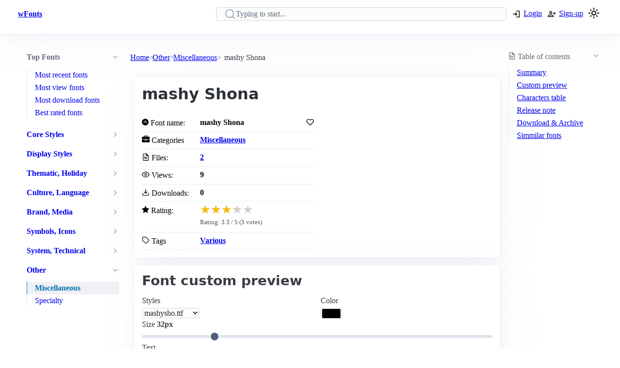

--- FILE ---
content_type: text/html; charset=utf-8
request_url: https://www.wfonts.com/font/mashy-shona
body_size: 10849
content:
<!DOCTYPE html>

<html lang="en" data-theme="light">
<head>
    <title>mashy Shona Font</title>
    <meta charSet="utf-8" />
    <meta name="viewport" content="width=device-width,initial-scale=1" />
    <link rel="dns-prefetch" href="https://fonts.googleapis.com">
    <link rel="dns-prefetch" href="https://pagead2.googlesyndication.com">
    <link rel="dns-prefetch" href="https://www.google-analytics.com">
    <link rel="dns-prefetch" href="https://adservice.google.com">
    <link rel="dns-prefetch" href="https://googleads.g.doubleclick.net">
    <link rel="dns-prefetch" href="https://www.googletagservices.com">
    <link rel="dns-prefetch" href="https://www.doubleclickbygoogle.com">
    <link rel="dns-prefetch" href="https://static.wfonts.com">
    <link rel="dns-prefetch" href="https://media.wfonts.com">
    <link rel="preconnect" href="https://fonts.gstatic.com" crossorigin>
    <link rel="preconnect" href="https://static.wfonts.com" crossorigin>
    <link rel="preconnect" href="https://media.wfonts.com" crossorigin>

    
    

<meta name="description" content="Download mashy Shona Copyright-en-US FREEWARE! Brought to you by www. mashy. com. FontFamily-en-US mashy Shona. NameTableVersion-en-US 1. 0" />
<meta name="keywords" content="mashy Shona, Miscellaneous, Various" />


<meta property="og:locale" content="en_US" />
<meta property="og:site_name" content="www.wfonts.com" />
<meta property="og:title" content="mashy Shona" />
<meta property="og:description" content="Download mashy Shona Copyright-en-US FREEWARE! Brought to you by www. mashy. com. FontFamily-en-US mashy Shona. NameTableVersion-en-US 1. 0" />
<meta property="og:url" content="https://www.wfonts.com/font/mashy-shona" />
<meta property="og:image" content="https://media.wfonts.com/sample-character/data/2015/03/14/mashy-shona/mashysho.ttf" />


<meta name="twitter:card" content="summary" />
<meta name="twitter:site" content="www.wfonts.com">
<meta name="twitter:title" content="mashy Shona">
<meta name="twitter:description" content="Download mashy Shona Copyright-en-US FREEWARE! Brought to you by www. mashy. com. FontFamily-en-US mashy Shona. NameTableVersion-en-US 1. 0">
<meta name="twitter:url" content="https://www.wfonts.com/font/mashy-shona">

<link rel="canonical" href="https://www.wfonts.com/font/mashy-shona" />


    <meta itemprop="dateCreated" content="3/14/2015 6:14:59 AM" />
    <meta itemprop="dateModified" content="3/14/2015 6:14:59 AM" />
    


        <link href="https://static.wfonts.com/Assets/css/1.1.2.3.css" rel="stylesheet" />
            <script type="text/plain"
                    data-cookie-category="marketing"
                    data-src="https://pagead2.googlesyndication.com/pagead/js/adsbygoogle.js?client=ca-pub-7253668261457811"
                    async
                    crossorigin="anonymous"></script>
        <!-- GA4 base script -->
        <script async src="https://www.googletagmanager.com/gtag/js?id=G-TS0JV8MQVD"></script>
        <script>
            window.dataLayer = window.dataLayer || [];
            function gtag() { dataLayer.push(arguments); }

            gtag('consent', 'default', {
                ad_storage: 'denied',
                ad_user_data: 'denied',
                ad_personalization: 'denied',
                analytics_storage: 'denied'
            });

            gtag('js', new Date());

            gtag('config', 'G-TS0JV8MQVD', {
                send_page_view: false
            });
        </script>
        <!-- GA4 base script -->
        <script defer src="https://static.wfonts.com/Assets/js/1.1.2.3.js"></script>


    
    <script type="application/ld+json">
    {"@context":"https://schema.org","@type":"BreadcrumbList","itemListElement":[{"@type":"ListItem","position":1,"name":"Home","item":"https://www.wfonts.com/"},{"@type":"ListItem","position":2,"name":"Other","item":"https://www.wfonts.com/category/other"},{"@type":"ListItem","position":3,"name":"Miscellaneous","item":"https://www.wfonts.com/category/other/miscellaneous"},{"@type":"ListItem","position":4,"name":"mashy Shona","item":"https://www.wfonts.com/font/mashy-shona"}]}
    </script>
        <script type="application/ld+json">
            {"@context":"http://schema.org/","@type":"SoftwareApplication","name":"mashy Shona","operatingSystem":"WINDOWS","applicationCategory":"https://schema.org/FontApplication","aggregateRating":{"@type":"AggregateRating","ratingValue":"3.3","reviewCount":"3","bestRating":"4","worstRating":"3"}}
        </script>


    <script type='application/ld+json'>
        {"@context":"https:\/\/schema.org","@type":"WebSite","@id":"#website","url":"https:\/\/www.wfonts.com\/","name":"Download free font","potentialAction":{"@type":"SearchAction","target":"https:\/\/www.wfonts.com\/search?q={search_term_string}","query-input":"required name=search_term_string"}}
    </script>

</head>
<body>


    <header>
        <div class="container">
            <nav>
                <ul>
                    <li class="show-xs">
                        <a aria-label="Discover all fonts categories" class="secondary" href="javascript:;" data-toggle="font-category">
                            <svg xmlns="http://www.w3.org/2000/svg" width="24" height="24" viewBox="0 0 24 24" stroke-width="2" stroke="currentColor" fill="none" stroke-linecap="round" stroke-linejoin="round" class="icon-menu"><path d="M4 6l16 0"></path><path d="M4 12l16 0"></path><path d="M4 18l16 0"></path></svg>
                        </a>
                    </li>
                    <li class="hide-xs"><a class="secondary" href="/" title=""><strong>wFonts</strong></a></li>
                </ul>
                <ul>
                    <li>
                        <form method="get" action="/search" id="formSearch">

                            <input required aria-label="Search" placeholder="Typing to start..." type="search" name="q" id="searchBox" value="" />
                            <div id="autocompleteResult"></div>
                        </form>
                    </li>

                        <li>
                            <a aria-label="Logon your account" class="secondary" role="button" href="/Account/Login?ReturnUrl=https://www.wfonts.com/font/mashy-shona">
                                <svg xmlns="http://www.w3.org/2000/svg" height="20px" viewBox="0 -960 960 960" width="20px"><path d="M480-144v-72h264v-528H480v-72h264q29.7 0 50.85 21.15Q816-773.7 816-744v528q0 29.7-21.15 50.85Q773.7-144 744-144H480Zm-72-168-51-51 81-81H144v-72h294l-81-81 51-51 168 168-168 168Z" /></svg>
                                <span class="hide-xs">Login</span>
                            </a>
                        </li>
                        <li>
                            <a aria-label="Create a new account" class="secondary" role="button" href="/Account/Register">
                                <svg xmlns="http://www.w3.org/2000/svg" height="20px" viewBox="0 -960 960 960" width="20px"><path d="M708-432v-84h-84v-72h84v-84h72v84h84v72h-84v84h-72Zm-324-48q-60 0-102-42t-42-102q0-60 42-102t102-42q60 0 102 42t42 102q0 60-42 102t-102 42ZM96-192v-92q0-25.78 12.5-47.39T143-366q55-32 116-49t125-17q64 0 125 17t116 49q22 13 34.5 34.61T672-284v92H96Zm72-72h432v-20q0-6.47-3.03-11.76-3.02-5.3-7.97-8.24-47-27-99-41.5T384-360q-54 0-106 14.5T179-304q-4.95 2.94-7.98 8.24Q168-290.47 168-284v20Zm216.21-288Q414-552 435-573.21t21-51Q456-654 434.79-675t-51-21Q354-696 333-674.79t-21 51Q312-594 333.21-573t51 21Zm-.21-73Zm0 361Z" /></svg>
                                <span class="hide-xs">Sign-up</span>
                            </a>
                        </li>
                    <li>
                        <a title="Theme switcher" href="javascript:;" id="themeToggle" class="secondary">
                            <span id="themeIcon">🌙</span>
                        </a>
                    </li>
                </ul>
            </nav>
        </div>
    </header>


    




<main class="layout-details container">
    



<aside id="font-category" class="mslide left">
    <nav>
        <ul class="show-xs">
            <li><a class="secondary" href="/"><strong>Home</strong></a></li>
            <li class="close-m-menu" data-toggle="font-category">
                <a class="secondary">
                    <svg xmlns="http://www.w3.org/2000/svg" width="24" height="24" viewBox="0 0 24 24" fill="none" stroke="currentColor" stroke-width="2" stroke-linecap="round" stroke-linejoin="round"><path stroke="none" d="M0 0h24v24H0z" fill="none" /><path d="M18 6l-12 12" /><path d="M6 6l12 12" /></svg>
                </a>
            </li>
        </ul>


            <details open>
                <summary>
                    <strong>Top Fonts</strong>
                </summary>
                <ul>
                            <li><a class="secondary" href="/top/recent">Most recent fonts</a></li>
                            <li><a class="secondary" href="/top/view">Most view fonts</a></li>
                            <li><a class="secondary" href="/top/download">Most download fonts</a></li>
                            <li><a class="secondary" href="/top/rated">Best rated fonts</a></li>
                </ul>
            </details>


                <details >
                    <summary>
                        <a class="secondary" href="/category/core-styles"><strong>Core Styles</strong></a>
                    </summary>
                    <ul>
                                <li>
                                    <a class="secondary" href="/category/core-styles/blackletter-gothic">Blackletter, Gothic</a>
                                </li>
                                <li>
                                    <a class="secondary" href="/category/core-styles/modern-minimal">Modern, Minimal</a>
                                </li>
                                <li>
                                    <a class="secondary" href="/category/core-styles/monospace-typewriter">Monospace, Typewriter</a>
                                </li>
                                <li>
                                    <a class="secondary" href="/category/core-styles/sans-serif">Sans Serif</a>
                                </li>
                                <li>
                                    <a class="secondary" href="/category/core-styles/script-handwritten">Script, Handwritten</a>
                                </li>
                                <li>
                                    <a class="secondary" href="/category/core-styles/style-variants">Style Variants</a>
                                </li>
                    </ul>
                </details>
                <details >
                    <summary>
                        <a class="secondary" href="/category/display-styles"><strong>Display Styles</strong></a>
                    </summary>
                    <ul>
                                <li>
                                    <a class="secondary" href="/category/display-styles/decorative">Decorative</a>
                                </li>
                                <li>
                                    <a class="secondary" href="/category/display-styles/display-general">Display General</a>
                                </li>
                                <li>
                                    <a class="secondary" href="/category/display-styles/elegant-wedding">Elegant, Wedding</a>
                                </li>
                                <li>
                                    <a class="secondary" href="/category/display-styles/fantasy-esoteric">Fantasy, Esoteric</a>
                                </li>
                                <li>
                                    <a class="secondary" href="/category/display-styles/gaming">Gaming</a>
                                </li>
                                <li>
                                    <a class="secondary" href="/category/display-styles/geometric-grid">Geometric, Grid</a>
                                </li>
                                <li>
                                    <a class="secondary" href="/category/display-styles/horror-grunge">Horror, Grunge</a>
                                </li>
                                <li>
                                    <a class="secondary" href="/category/display-styles/kids-cartoon">Kids, Cartoon</a>
                                </li>
                                <li>
                                    <a class="secondary" href="/category/display-styles/music-dance">Music, Dance</a>
                                </li>
                                <li>
                                    <a class="secondary" href="/category/display-styles/nature-organic">Nature, Organic</a>
                                </li>
                                <li>
                                    <a class="secondary" href="/category/display-styles/pixel-bitmap">Pixel, Bitmap</a>
                                </li>
                                <li>
                                    <a class="secondary" href="/category/display-styles/retro-vintage">Retro, Vintage</a>
                                </li>
                                <li>
                                    <a class="secondary" href="/category/display-styles/sport">Sport</a>
                                </li>
                                <li>
                                    <a class="secondary" href="/category/display-styles/stencil-military">Stencil, Military</a>
                                </li>
                                <li>
                                    <a class="secondary" href="/category/display-styles/techno-sci-fi">Techno, Sci-Fi</a>
                                </li>
                                <li>
                                    <a class="secondary" href="/category/display-styles/urban-tattoo">Urban, Tattoo</a>
                                </li>
                                <li>
                                    <a class="secondary" href="/category/display-styles/western">Western</a>
                                </li>
                    </ul>
                </details>
                <details >
                    <summary>
                        <a class="secondary" href="/category/thematic-holiday"><strong>Thematic, Holiday</strong></a>
                    </summary>
                    <ul>
                                <li>
                                    <a class="secondary" href="/category/thematic-holiday/art-creative">Art, Creative</a>
                                </li>
                                <li>
                                    <a class="secondary" href="/category/thematic-holiday/holiday-seasons">Holiday, Seasons</a>
                                </li>
                                <li>
                                    <a class="secondary" href="/category/thematic-holiday/mood-lifestyle">Mood, Lifestyle</a>
                                </li>
                    </ul>
                </details>
                <details >
                    <summary>
                        <a class="secondary" href="/category/culture-language"><strong>Culture, Language</strong></a>
                    </summary>
                    <ul>
                                <li>
                                    <a class="secondary" href="/category/culture-language/ancient-mythic">Ancient, Mythic</a>
                                </li>
                                <li>
                                    <a class="secondary" href="/category/culture-language/classical">Classical</a>
                                </li>
                                <li>
                                    <a class="secondary" href="/category/culture-language/east-asian">East Asian</a>
                                </li>
                                <li>
                                    <a class="secondary" href="/category/culture-language/european">European</a>
                                </li>
                                <li>
                                    <a class="secondary" href="/category/culture-language/generic-foreign">Generic Foreign</a>
                                </li>
                                <li>
                                    <a class="secondary" href="/category/culture-language/latin-american">Latin American</a>
                                </li>
                                <li>
                                    <a class="secondary" href="/category/culture-language/middle-eastern-asian">Middle Eastern, Asian</a>
                                </li>
                                <li>
                                    <a class="secondary" href="/category/culture-language/national-styles">National Styles</a>
                                </li>
                                <li>
                                    <a class="secondary" href="/category/culture-language/vietnamese">Vietnamese</a>
                                </li>
                    </ul>
                </details>
                <details >
                    <summary>
                        <a class="secondary" href="/category/brand-media"><strong>Brand, Media</strong></a>
                    </summary>
                    <ul>
                                <li>
                                    <a class="secondary" href="/category/brand-media/brand-logo-style">Brand, Logo Style</a>
                                </li>
                                <li>
                                    <a class="secondary" href="/category/brand-media/film-television">Film, Television</a>
                                </li>
                                <li>
                                    <a class="secondary" href="/category/brand-media/franchise-character">Franchise / Character</a>
                                </li>
                    </ul>
                </details>
                <details >
                    <summary>
                        <a class="secondary" href="/category/symbols-icons"><strong>Symbols, Icons</strong></a>
                    </summary>
                    <ul>
                                <li>
                                    <a class="secondary" href="/category/symbols-icons/dingbats-ornaments">Dingbats, Ornaments</a>
                                </li>
                                <li>
                                    <a class="secondary" href="/category/symbols-icons/people-faces">People, Faces</a>
                                </li>
                                <li>
                                    <a class="secondary" href="/category/symbols-icons/shapes-icons">Shapes, Icons</a>
                                </li>
                    </ul>
                </details>
                <details >
                    <summary>
                        <a class="secondary" href="/category/system-technical"><strong>System, Technical</strong></a>
                    </summary>
                    <ul>
                                <li>
                                    <a class="secondary" href="/category/system-technical/encoding">Encoding</a>
                                </li>
                                <li>
                                    <a class="secondary" href="/category/system-technical/os-fonts">OS Fonts</a>
                                </li>
                    </ul>
                </details>
                <details open>
                    <summary>
                        <a class="secondary" href="/category/other"><strong>Other</strong></a>
                    </summary>
                    <ul>
                                <li class="active">
                                    <a class="secondary" href="/category/other/miscellaneous" aria-current="page">Miscellaneous</a>
                                </li>
                                <li>
                                    <a class="secondary" href="/category/other/specialty">Specialty</a>
                                </li>
                    </ul>
                </details>


    </nav>
</aside>

    <nav aria-label="breadcrumb">
    <ol>
            <li>
                    <a href="/">Home</a>
            </li>
            <li>
                    <a href="/category/other">Other</a>
            </li>
            <li>
                    <a href="/category/other/miscellaneous">Miscellaneous</a>
            </li>
            <li>
                    <span aria-current="page">mashy Shona</span>
            </li>
    </ol>
</nav>

    <aside class="table-of-content">
        <nav id="toc">
            <details>
                <summary><i class="icon-file-text"></i> <span>Table of contents</span></summary>
                <ol>
                    <li><a class="secondary" href="#summary">Summary</a></li>
                    <li><a class="secondary" href="#font-preview-section">Custom preview</a></li>
                    <li><a class="secondary" href="#characters-table">Characters table</a></li>
                    <li><a class="secondary" href="#release-note">Release note</a></li>
                    <li><a class="secondary" href="#archive">Download & Archive</a></li>
                    <li><a class="secondary" href="#simmilar">Simmilar fonts</a></li>
                </ol>
            </details>

            <div class="adr">
                <ins class="adsbygoogle"
     style="display:block"
     data-ad-client="ca-pub-7253668261457811"
     data-ad-slot="4908186718"
     data-ad-format="auto"
     data-full-width-responsive="true"></ins>

            </div>
        </nav>
    </aside>


    <div class="font-details">
        <article id="summary">
            <div class="heading">
                <h1>mashy Shona</h1>
            </div>

            <div class="summary-container">
                <div class="font-summary">

                    <div>
                        <i class="icon-adn"></i> Font name:
                    </div>
                    <div class="grid-stats">
                        <strong>mashy Shona</strong>
                            <a aria-label="Add from your favorites" role="button" class="outline" data-user="0" data-id="0" data-action="favorite">
                                <i class="icon-heart"></i>
                            </a>
                    </div>

                    <div><i class="icon-briefcase"></i> Categories</div>
                    <div><a href="/category/other/miscellaneous" title="Find all font by Miscellaneous category"><strong>Miscellaneous</strong></a></div>


                                                            <div>
                        <i class="icon-file-text"></i> Files:
                    </div>
                    <div>
                        <strong><a href="#archive">2</a></strong>
                    </div>

                    <div>
                        <i class="icon-eye"></i> Views:
                    </div>
                    <div class="grid-stats">
                        <strong>9</strong>

                    </div>

                    <div>
                        <i class="icon-download"></i> Downloads:
                    </div>
                    <div class="grid-stats">
                        <strong>0</strong>

                    </div>
                    <div>
                        <i class="icon-star"></i> Rating:
                    </div>

                    <div data-rating
                         data-item-id="85378"
                         data-avg="3.3"
                         data-votes="3">
                    </div>


                    <div>
                        <i class="icon-tag"></i> Tags
                    </div>
                    <div>
                        <div>
                            <a href="/tag/various" title="Find all font by Various tag"><strong>Various</strong></a>
                        </div>
                    </div>
                </div>

                <div class="gg-ad">
                    <ins class="adsbygoogle"
     style="display:block"
     data-ad-client="ca-pub-7253668261457811"
     data-ad-slot="4908186718"
     data-ad-format="auto"
     data-full-width-responsive="true"></ins>

                </div>
            </div>
        </article>


        <article id="font-preview-section">
            <h2>Font custom preview</h2>

            <form id="font-preview-form">
                <div class="grid">
                    <div>
                        <label>Styles</label>
                        <select name="style" aria-label="Select font style format" required>

                                <option value="/data/2015/03/14/mashy-shona/mashysho.ttf" selected>mashysho.ttf</option>
                                <option value="/data/2015/03/14/mashy-shona/mashysho.woff" >mashysho.woff</option>
                        </select>
                    </div>

                    <div>
                        <label>Color</label>
                        <input type="color" name="color" aria-label="Color picker">
                    </div>
                </div>

                <div>
                    <label>
                        <span>
                            Size
                            <strong id="font-size-value">32px</strong>
                        </span>
                    </label>
                    <input type="range" name="size" min="10" max="120" value="32" aria-label="Customize size preview">
                </div>

                <div>
                    <label>
                        Text
                    </label>
                    <div id="preview-text-input"
                         contenteditable="true"
                         data-role="preview-text"
                         data-placeholder="Write something to preview..."></div>
                </div>
            </form>

            <div id="preview-render" aria-live="polite"></div>

            <div class="pre-css">
                <pre id="css-snippet-box"></pre>
                <button type="button" id="copy-css-btn" aria-label="Copy custom font style using your website">
                    <i class="icon-content_copy"></i>
                </button>
            </div>

        </article>

        <article id="characters-table">


                <div class="grid">
                    <h2>Characters table sample</h2>
                    <select id="get-language" name="get-language" aria-label="Supported languages and preview..." onchange="changeCmap(85378, this.value);" required>
                        <option value="" disabled selected>Select supports languages preview...</option>
                            <optgroup label="Latin">
                                    <option value="basic-latin">Basic Latin (95)</option>
                                    <option value="latin-1">Latin-1 Supplement (5)</option>
                            </optgroup>
                    </select>
                </div>
            <div id="table-chars">
                    <div class="table-chars-r">
                            <div>
                                <span class="label">A</span>
                                <span class="preview">A</span>
                            </div>
                            <div>
                                <span class="label">B</span>
                                <span class="preview">B</span>
                            </div>
                            <div>
                                <span class="label">C</span>
                                <span class="preview">C</span>
                            </div>
                            <div>
                                <span class="label">D</span>
                                <span class="preview">D</span>
                            </div>
                            <div>
                                <span class="label">E</span>
                                <span class="preview">E</span>
                            </div>
                            <div>
                                <span class="label">F</span>
                                <span class="preview">F</span>
                            </div>
                            <div>
                                <span class="label">G</span>
                                <span class="preview">G</span>
                            </div>
                            <div>
                                <span class="label">H</span>
                                <span class="preview">H</span>
                            </div>
                            <div>
                                <span class="label">I</span>
                                <span class="preview">I</span>
                            </div>
                            <div>
                                <span class="label">J</span>
                                <span class="preview">J</span>
                            </div>
                            <div>
                                <span class="label">K</span>
                                <span class="preview">K</span>
                            </div>
                            <div>
                                <span class="label">L</span>
                                <span class="preview">L</span>
                            </div>
                            <div>
                                <span class="label">M</span>
                                <span class="preview">M</span>
                            </div>
                            <div>
                                <span class="label">N</span>
                                <span class="preview">N</span>
                            </div>
                            <div>
                                <span class="label">O</span>
                                <span class="preview">O</span>
                            </div>
                            <div>
                                <span class="label">P</span>
                                <span class="preview">P</span>
                            </div>
                            <div>
                                <span class="label">Q</span>
                                <span class="preview">Q</span>
                            </div>
                            <div>
                                <span class="label">R</span>
                                <span class="preview">R</span>
                            </div>
                            <div>
                                <span class="label">S</span>
                                <span class="preview">S</span>
                            </div>
                            <div>
                                <span class="label">T</span>
                                <span class="preview">T</span>
                            </div>
                            <div>
                                <span class="label">U</span>
                                <span class="preview">U</span>
                            </div>
                            <div>
                                <span class="label">V</span>
                                <span class="preview">V</span>
                            </div>
                            <div>
                                <span class="label">W</span>
                                <span class="preview">W</span>
                            </div>
                            <div>
                                <span class="label">X</span>
                                <span class="preview">X</span>
                            </div>
                            <div>
                                <span class="label">Y</span>
                                <span class="preview">Y</span>
                            </div>
                            <div>
                                <span class="label">Z</span>
                                <span class="preview">Z</span>
                            </div>
                    </div>
                    <div class="table-chars-r">
                            <div>
                                <span class="label">a</span>
                                <span class="preview">a</span>
                            </div>
                            <div>
                                <span class="label">b</span>
                                <span class="preview">b</span>
                            </div>
                            <div>
                                <span class="label">c</span>
                                <span class="preview">c</span>
                            </div>
                            <div>
                                <span class="label">d</span>
                                <span class="preview">d</span>
                            </div>
                            <div>
                                <span class="label">e</span>
                                <span class="preview">e</span>
                            </div>
                            <div>
                                <span class="label">f</span>
                                <span class="preview">f</span>
                            </div>
                            <div>
                                <span class="label">g</span>
                                <span class="preview">g</span>
                            </div>
                            <div>
                                <span class="label">h</span>
                                <span class="preview">h</span>
                            </div>
                            <div>
                                <span class="label">i</span>
                                <span class="preview">i</span>
                            </div>
                            <div>
                                <span class="label">j</span>
                                <span class="preview">j</span>
                            </div>
                            <div>
                                <span class="label">k</span>
                                <span class="preview">k</span>
                            </div>
                            <div>
                                <span class="label">l</span>
                                <span class="preview">l</span>
                            </div>
                            <div>
                                <span class="label">m</span>
                                <span class="preview">m</span>
                            </div>
                            <div>
                                <span class="label">n</span>
                                <span class="preview">n</span>
                            </div>
                            <div>
                                <span class="label">o</span>
                                <span class="preview">o</span>
                            </div>
                            <div>
                                <span class="label">p</span>
                                <span class="preview">p</span>
                            </div>
                            <div>
                                <span class="label">q</span>
                                <span class="preview">q</span>
                            </div>
                            <div>
                                <span class="label">r</span>
                                <span class="preview">r</span>
                            </div>
                            <div>
                                <span class="label">s</span>
                                <span class="preview">s</span>
                            </div>
                            <div>
                                <span class="label">t</span>
                                <span class="preview">t</span>
                            </div>
                            <div>
                                <span class="label">u</span>
                                <span class="preview">u</span>
                            </div>
                            <div>
                                <span class="label">v</span>
                                <span class="preview">v</span>
                            </div>
                            <div>
                                <span class="label">w</span>
                                <span class="preview">w</span>
                            </div>
                            <div>
                                <span class="label">x</span>
                                <span class="preview">x</span>
                            </div>
                            <div>
                                <span class="label">y</span>
                                <span class="preview">y</span>
                            </div>
                            <div>
                                <span class="label">z</span>
                                <span class="preview">z</span>
                            </div>
                    </div>
                    <div class="table-chars-r">
                            <div>
                                <span class="label">0</span>
                                <span class="preview">0</span>
                            </div>
                            <div>
                                <span class="label">1</span>
                                <span class="preview">1</span>
                            </div>
                            <div>
                                <span class="label">2</span>
                                <span class="preview">2</span>
                            </div>
                            <div>
                                <span class="label">3</span>
                                <span class="preview">3</span>
                            </div>
                            <div>
                                <span class="label">4</span>
                                <span class="preview">4</span>
                            </div>
                            <div>
                                <span class="label">5</span>
                                <span class="preview">5</span>
                            </div>
                            <div>
                                <span class="label">6</span>
                                <span class="preview">6</span>
                            </div>
                            <div>
                                <span class="label">7</span>
                                <span class="preview">7</span>
                            </div>
                            <div>
                                <span class="label">8</span>
                                <span class="preview">8</span>
                            </div>
                            <div>
                                <span class="label">9</span>
                                <span class="preview">9</span>
                            </div>
                    </div>
                    <div class="table-chars-r">
                            <div>
                                <span class="label">)</span>
                                <span class="preview">)</span>
                            </div>
                            <div>
                                <span class="label">!</span>
                                <span class="preview">!</span>
                            </div>
                            <div>
                                <span class="label">2</span>
                                <span class="preview">2</span>
                            </div>
                            <div>
                                <span class="label">#</span>
                                <span class="preview">#</span>
                            </div>
                            <div>
                                <span class="label">$</span>
                                <span class="preview">$</span>
                            </div>
                            <div>
                                <span class="label">%</span>
                                <span class="preview">%</span>
                            </div>
                            <div>
                                <span class="label">^</span>
                                <span class="preview">^</span>
                            </div>
                            <div>
                                <span class="label">&amp;</span>
                                <span class="preview">&amp;</span>
                            </div>
                            <div>
                                <span class="label">*</span>
                                <span class="preview">*</span>
                            </div>
                            <div>
                                <span class="label">(</span>
                                <span class="preview">(</span>
                            </div>
                            <div>
                                <span class="label">.</span>
                                <span class="preview">.</span>
                            </div>
                            <div>
                                <span class="label">/</span>
                                <span class="preview">/</span>
                            </div>
                            <div>
                                <span class="label">;</span>
                                <span class="preview">;</span>
                            </div>
                            <div>
                                <span class="label">&#39;</span>
                                <span class="preview">&#39;</span>
                            </div>
                            <div>
                                <span class="label">[</span>
                                <span class="preview">[</span>
                            </div>
                            <div>
                                <span class="label">&lt;</span>
                                <span class="preview">&lt;</span>
                            </div>
                            <div>
                                <span class="label">?</span>
                                <span class="preview">?</span>
                            </div>
                            <div>
                                <span class="label">&quot;</span>
                                <span class="preview">&quot;</span>
                            </div>
                            <div>
                                <span class="label">}</span>
                                <span class="preview">}</span>
                            </div>
                    </div>
            </div>
        </article>



        <article id="release-note">
            <h2>Release note</h2>
                    <p>Copyright-en-US FREEWARE! Brought to you by www.mashy.com</p>
                    <p>FontFamily-en-US mashy Shona</p>
                    <p>NameTableVersion-en-US 1.0</p>
        </article>


        <article id="archive">
            <div class="grid">
                <h2>Font archive files</h2>
                    <a aria-label="Download all mashy Shona font, mashy-shona.zip" role="button" href="https://static.wfonts.com/download/data/2015/03/14/mashy-shona/mashy-shona.zip" track-method="download" track-id="85378">
                        <i class="icon-download"></i> <span>Download mashy-shona.zip</span> (31.3KB)
                    </a>
            </div>
            <div class="font-archive">
                <strong>#</strong>
                <strong>File name</strong>
                <strong>Size</strong>
                <strong></strong>

                    <strong class="idx">1</strong>
                    <strong class="filename">
                        mashysho.ttf
                    </strong>
                    <span>
                        22.1KB
                    </span>
                    <span>
                            <a role="button" href="https://static.wfonts.com/download/data/2015/03/14/mashy-shona/mashysho.ttf" aria-label="Download mashysho.ttf" track-method="download" track-id="85378"><i class="icon-download"></i></a>
                    </span>
                    <strong class="idx">2</strong>
                    <strong class="filename">
                        mashysho.woff
                    </strong>
                    <span>
                        15.4KB
                    </span>
                    <span>
                            <a role="button" href="https://static.wfonts.com/download/data/2015/03/14/mashy-shona/mashysho.woff" aria-label="Download mashysho.woff" track-method="download" track-id="85378"><i class="icon-download"></i></a>
                    </span>
            </div>
        </article>

        <article class="similar" id="simmilar">
            <h2>Simmilar fonts</h2>

<div class="font-item">
    <p><a title="Download free font Gang Wolfik Craze" href="/font/gang-wolfik-craze">Gang Wolfik Craze</a></p>

        <div class="font-image">
                <a href="/font/gang-wolfik-craze" aria-label="Download Gang Wolfik Craze font">
                    <img src="https://media.wfonts.com/viewfont/m/data/2015/05/11/gang-wolfik-craze/Gang_Wolfik_Craze.otf" width="800" height="120" alt="Gang Wolfik Craze"
                         srcset="https://media.wfonts.com/viewfont/s/data/2015/05/11/gang-wolfik-craze/Gang_Wolfik_Craze.otf 400w,https://media.wfonts.com/viewfont/m/data/2015/05/11/gang-wolfik-craze/Gang_Wolfik_Craze.otf 800w"
                         sizes="(max-width: 768px) 400px, 800px"
                         loading="lazy">
                </a>

        </div>

    <div class="font-meta">

        <span class="font-stats">
            <span class="stas-view">
                <i class="icon-eye"></i> 10
            </span>

            <span class="stas-download">
                <i class="icon-download"></i> 4
            </span>
            <span class="stas-rate">
                <i class="icon-star-o"></i> 3
            </span>
        </span>
        <span class="show-rate-list" data-rating data-avg="3.666667" data-item-id="77893" data-readonly="1" data-showonly="1"></span>
    </div>
</div>

<div class="font-item">
    <p><a title="Download free font Ace Adventure" href="/font/ace-adventure">Ace Adventure</a></p>

        <div class="font-image">
                <a href="/font/ace-adventure" aria-label="Download Ace Adventure font">
                    <img src="https://media.wfonts.com/viewfont/m/data/2015/05/11/ace-adventure/Ace_Adventure.ttf" width="800" height="120" alt="Ace Adventure"
                         srcset="https://media.wfonts.com/viewfont/s/data/2015/05/11/ace-adventure/Ace_Adventure.ttf 400w,https://media.wfonts.com/viewfont/m/data/2015/05/11/ace-adventure/Ace_Adventure.ttf 800w"
                         sizes="(max-width: 768px) 400px, 800px"
                         loading="lazy">
                </a>

        </div>

    <div class="font-meta">

        <span class="font-stats">
            <span class="stas-view">
                <i class="icon-eye"></i> 35
            </span>

            <span class="stas-download">
                <i class="icon-download"></i> 7
            </span>
            <span class="stas-rate">
                <i class="icon-star-o"></i> 3
            </span>
        </span>
        <span class="show-rate-list" data-rating data-avg="3" data-item-id="77889" data-readonly="1" data-showonly="1"></span>
    </div>
</div>

<div class="font-item">
    <p><a title="Download free font Hex Girlfriend" href="/font/hex-girlfriend">Hex Girlfriend</a></p>

        <div class="font-image">
                <a href="/font/hex-girlfriend" aria-label="Download Hex Girlfriend font">
                    <img src="https://media.wfonts.com/viewfont/m/data/2015/05/11/hex-girlfriend/Hex_Girlfriend.ttf" width="800" height="120" alt="Hex Girlfriend"
                         srcset="https://media.wfonts.com/viewfont/s/data/2015/05/11/hex-girlfriend/Hex_Girlfriend.ttf 400w,https://media.wfonts.com/viewfont/m/data/2015/05/11/hex-girlfriend/Hex_Girlfriend.ttf 800w"
                         sizes="(max-width: 768px) 400px, 800px"
                         loading="lazy">
                </a>

        </div>

    <div class="font-meta">

        <span class="font-stats">
            <span class="stas-view">
                <i class="icon-eye"></i> 10
            </span>

            <span class="stas-download">
                <i class="icon-download"></i> 0
            </span>
            <span class="stas-rate">
                <i class="icon-star-o"></i> 3
            </span>
        </span>
        <span class="show-rate-list" data-rating data-avg="3.333333" data-item-id="77887" data-readonly="1" data-showonly="1"></span>
    </div>
</div>

<div class="font-item">
    <p><a title="Download free font Smooth Pixel 7" href="/font/smooth-pixel-7">Smooth Pixel 7</a></p>

        <div class="font-image">
                <a href="/font/smooth-pixel-7" aria-label="Download Smooth Pixel 7 font">
                    <img src="https://media.wfonts.com/viewfont/m/data/2015/05/11/smooth-pixel-7/smooth_pixel_7.ttf" width="800" height="120" alt="Smooth Pixel 7"
                         srcset="https://media.wfonts.com/viewfont/s/data/2015/05/11/smooth-pixel-7/smooth_pixel_7.ttf 400w,https://media.wfonts.com/viewfont/m/data/2015/05/11/smooth-pixel-7/smooth_pixel_7.ttf 800w"
                         sizes="(max-width: 768px) 400px, 800px"
                         loading="lazy">
                </a>

        </div>

    <div class="font-meta">

        <span class="font-stats">
            <span class="stas-view">
                <i class="icon-eye"></i> 9
            </span>

            <span class="stas-download">
                <i class="icon-download"></i> 0
            </span>
            <span class="stas-rate">
                <i class="icon-star-o"></i> 3
            </span>
        </span>
        <span class="show-rate-list" data-rating data-avg="4" data-item-id="77870" data-readonly="1" data-showonly="1"></span>
    </div>
</div>

<div class="font-item">
    <p><a title="Download free font Urgently" href="/font/urgently">Urgently</a></p>

        <div class="font-image">
                <a href="/font/urgently" aria-label="Download Urgently font">
                    <img src="https://media.wfonts.com/viewfont/m/data/2015/05/12/urgently/Urgently.ttf" width="800" height="120" alt="Urgently"
                         srcset="https://media.wfonts.com/viewfont/s/data/2015/05/12/urgently/Urgently.ttf 400w,https://media.wfonts.com/viewfont/m/data/2015/05/12/urgently/Urgently.ttf 800w"
                         sizes="(max-width: 768px) 400px, 800px"
                         loading="lazy">
                </a>

        </div>

    <div class="font-meta">

        <span class="font-stats">
            <span class="stas-view">
                <i class="icon-eye"></i> 3
            </span>

            <span class="stas-download">
                <i class="icon-download"></i> 0
            </span>
            <span class="stas-rate">
                <i class="icon-star-o"></i> 1
            </span>
        </span>
        <span class="show-rate-list" data-rating data-avg="4" data-item-id="77843" data-readonly="1" data-showonly="1"></span>
    </div>
</div>

<div class="font-item">
    <p><a title="Download free font Atlantis" href="/font/atlantis">Atlantis</a></p>

        <div class="font-image">
                <a href="/font/atlantis" aria-label="Download Atlantis font">
                    <img src="https://media.wfonts.com/viewfont/m/data/2015/05/16/atlantis/Atlantis.ttf" width="800" height="120" alt="Atlantis"
                         srcset="https://media.wfonts.com/viewfont/s/data/2015/05/16/atlantis/Atlantis.ttf 400w,https://media.wfonts.com/viewfont/m/data/2015/05/16/atlantis/Atlantis.ttf 800w"
                         sizes="(max-width: 768px) 400px, 800px"
                         loading="lazy">
                </a>

        </div>

    <div class="font-meta">

        <span class="font-stats">
            <span class="stas-view">
                <i class="icon-eye"></i> 62
            </span>

            <span class="stas-download">
                <i class="icon-download"></i> 8
            </span>
            <span class="stas-rate">
                <i class="icon-star-o"></i> 1
            </span>
        </span>
        <span class="show-rate-list" data-rating data-avg="4" data-item-id="77266" data-readonly="1" data-showonly="1"></span>
    </div>
</div>

<div class="font-item">
    <p><a title="Download free font Bendable (BRK)" href="/font/bendable-brk">Bendable (BRK)</a></p>

        <div class="font-image">
                <a href="/font/bendable-brk" aria-label="Download Bendable (BRK) font">
                    <img src="https://media.wfonts.com/viewfont/m/data/2015/05/25/bendable-brk/bendable.ttf" width="800" height="120" alt="Bendable (BRK)"
                         srcset="https://media.wfonts.com/viewfont/s/data/2015/05/25/bendable-brk/bendable.ttf 400w,https://media.wfonts.com/viewfont/m/data/2015/05/25/bendable-brk/bendable.ttf 800w"
                         sizes="(max-width: 768px) 400px, 800px"
                         loading="lazy">
                </a>

        </div>

    <div class="font-meta">

        <span class="font-stats">
            <span class="stas-view">
                <i class="icon-eye"></i> 11
            </span>

            <span class="stas-download">
                <i class="icon-download"></i> 0
            </span>
            <span class="stas-rate">
                <i class="icon-star-o"></i> 4
            </span>
        </span>
        <span class="show-rate-list" data-rating data-avg="3.5" data-item-id="76021" data-readonly="1" data-showonly="1"></span>
    </div>
</div>

<div class="font-item">
    <p><a title="Download free font Bernadette" href="/font/bernadette">Bernadette</a></p>

        <div class="font-image">
                <a href="/font/bernadette" aria-label="Download Bernadette font">
                    <img src="https://media.wfonts.com/viewfont/m/data/2015/05/25/bernadette/Bernadette Bold.ttf" width="800" height="120" alt="Bernadette"
                         srcset="https://media.wfonts.com/viewfont/s/data/2015/05/25/bernadette/Bernadette%20Bold.ttf 400w,https://media.wfonts.com/viewfont/m/data/2015/05/25/bernadette/Bernadette%20Bold.ttf 800w"
                         sizes="(max-width: 768px) 400px, 800px"
                         loading="lazy">
                </a>

        </div>

    <div class="font-meta">

        <span class="font-stats">
            <span class="stas-view">
                <i class="icon-eye"></i> 23
            </span>

            <span class="stas-download">
                <i class="icon-download"></i> 5
            </span>
            <span class="stas-rate">
                <i class="icon-star-o"></i> 4
            </span>
        </span>
        <span class="show-rate-list" data-rating data-avg="3.5" data-item-id="75981" data-readonly="1" data-showonly="1"></span>
    </div>
</div>

<div class="font-item">
    <p><a title="Download free font Brandywine" href="/font/brandywine">Brandywine</a></p>

        <div class="font-image">
                <a href="/font/brandywine" aria-label="Download Brandywine font">
                    <img src="https://media.wfonts.com/viewfont/m/data/2015/05/29/brandywine/BrandywineNormal.ttf" width="800" height="120" alt="Brandywine"
                         srcset="https://media.wfonts.com/viewfont/s/data/2015/05/29/brandywine/BrandywineNormal.ttf 400w,https://media.wfonts.com/viewfont/m/data/2015/05/29/brandywine/BrandywineNormal.ttf 800w"
                         sizes="(max-width: 768px) 400px, 800px"
                         loading="lazy">
                </a>

        </div>

    <div class="font-meta">

        <span class="font-stats">
            <span class="stas-view">
                <i class="icon-eye"></i> 149
            </span>

            <span class="stas-download">
                <i class="icon-download"></i> 40
            </span>
            <span class="stas-rate">
                <i class="icon-star-o"></i> 1
            </span>
        </span>
        <span class="show-rate-list" data-rating data-avg="4" data-item-id="75472" data-readonly="1" data-showonly="1"></span>
    </div>
</div>

<div class="font-item">
    <p><a title="Download free font Breeze" href="/font/breeze">Breeze</a></p>

        <div class="font-image">
                <a href="/font/breeze" aria-label="Download Breeze font">
                    <img src="https://media.wfonts.com/viewfont/m/data/2015/05/29/breeze/BREEZ.ttf" width="800" height="120" alt="Breeze"
                         srcset="https://media.wfonts.com/viewfont/s/data/2015/05/29/breeze/BREEZ.ttf 400w,https://media.wfonts.com/viewfont/m/data/2015/05/29/breeze/BREEZ.ttf 800w"
                         sizes="(max-width: 768px) 400px, 800px"
                         loading="lazy">
                </a>

        </div>

    <div class="font-meta">

        <span class="font-stats">
            <span class="stas-view">
                <i class="icon-eye"></i> 102
            </span>

            <span class="stas-download">
                <i class="icon-download"></i> 19
            </span>
            <span class="stas-rate">
                <i class="icon-star-o"></i> 6
            </span>
        </span>
        <span class="show-rate-list" data-rating data-avg="3.5" data-item-id="75452" data-readonly="1" data-showonly="1"></span>
    </div>
</div>
        </article>

    </div>
</main>








    <footer>
        <div class="container">
            <section>
                <aside class="links">
                    <nav>
                        <div class="browse-az">
                            <div class="browse-az-wrapper">
                                <strong>Browse fonts</strong>
                                <ul>
                                        <li><a class="secondary" href="/prefix/0">#</a></li>
                                        <li><a class="secondary" href="/prefix/a">A</a></li>
                                        <li><a class="secondary" href="/prefix/b">B</a></li>
                                        <li><a class="secondary" href="/prefix/c">C</a></li>
                                        <li><a class="secondary" href="/prefix/d">D</a></li>
                                        <li><a class="secondary" href="/prefix/e">E</a></li>
                                        <li><a class="secondary" href="/prefix/f">F</a></li>
                                        <li><a class="secondary" href="/prefix/g">G</a></li>
                                        <li><a class="secondary" href="/prefix/h">H</a></li>
                                        <li><a class="secondary" href="/prefix/i">I</a></li>
                                        <li><a class="secondary" href="/prefix/j">J</a></li>
                                        <li><a class="secondary" href="/prefix/k">K</a></li>
                                        <li><a class="secondary" href="/prefix/l">L</a></li>
                                        <li><a class="secondary" href="/prefix/m">M</a></li>
                                        <li><a class="secondary" href="/prefix/n">N</a></li>
                                        <li><a class="secondary" href="/prefix/o">O</a></li>
                                        <li><a class="secondary" href="/prefix/p">P</a></li>
                                        <li><a class="secondary" href="/prefix/q">Q</a></li>
                                        <li><a class="secondary" href="/prefix/r">R</a></li>
                                        <li><a class="secondary" href="/prefix/s">S</a></li>
                                        <li><a class="secondary" href="/prefix/t">T</a></li>
                                        <li><a class="secondary" href="/prefix/v">V</a></li>
                                        <li><a class="secondary" href="/prefix/u">U</a></li>
                                        <li><a class="secondary" href="/prefix/x">X</a></li>
                                        <li><a class="secondary" href="/prefix/y">Y</a></li>
                                        <li><a class="secondary" href="/prefix/z">Z</a></li>
                                </ul>
                            </div>
                        </div>
                            <ul>
                                <li><strong>Categories</strong></li>
                                    <li><a class="secondary" href="/category/brand-media">Brand, Media</a></li>
                                    <li><a class="secondary" href="/category/core-styles">Core Styles</a></li>
                                    <li><a class="secondary" href="/category/display-styles">Display Styles</a></li>
                                    <li><a class="secondary" href="/category/other">Other</a></li>
                                    <li><a class="secondary" href="/category/symbols-icons">Symbols, Icons</a></li>
                                    <li><a class="secondary" href="/category/thematic-holiday">Thematic, Holiday</a></li>
                                                            </ul>
                            <ul>
                                <li><strong>Quick links</strong></li>
                                    <li><a class="secondary" href="/top/rated" target="_self">Popular Fonts</a></li>
                                    <li><a class="secondary" href="/top/view" target="_self">Cool fonts</a></li>
                                    <li><a class="secondary" href="/top/download" target="_self">Most download fonts</a></li>
                                    <li><a class="secondary" href="/top/recent" target="_self">Latest fonts</a></li>
                                                                    <li><a class="secondary" href="javascript:;" data-cookie-open="settings">Cookie settings</a></li>
                            </ul>
                            <ul>
                                <li><strong>Useful Info</strong></li>
                                    <li><a class="secondary" href="/about" target="_self">About Us</a></li>
                                    <li><a class="secondary" href="/contact" target="_self">Contact Us</a></li>
                                    <li><a class="secondary" href="/tos" target="_self">Terms &amp; Conditions</a></li>
                                    <li><a class="secondary" href="/privacy" target="_self">Privacy Policy</a></li>
                                    <li><a class="secondary" href="/cookie-policy" target="_self">Cookies Policy</a></li>
                                    <li><a class="secondary" href="/Account/UploadFont" target="_self">Upload a Font</a></li>
                                                            </ul>
                    </nav>
                </aside>
            </section>
        </div>

        <section>
            <hr />
            <div class="container">2025 © All Rights Reserved.</div>
        </section>
    </footer>


</body>
</html>

--- FILE ---
content_type: text/html; charset=utf-8
request_url: https://www.google.com/recaptcha/api2/aframe
body_size: 266
content:
<!DOCTYPE HTML><html><head><meta http-equiv="content-type" content="text/html; charset=UTF-8"></head><body><script nonce="5eqzuNxzs0aaIyZ00F2HZA">/** Anti-fraud and anti-abuse applications only. See google.com/recaptcha */ try{var clients={'sodar':'https://pagead2.googlesyndication.com/pagead/sodar?'};window.addEventListener("message",function(a){try{if(a.source===window.parent){var b=JSON.parse(a.data);var c=clients[b['id']];if(c){var d=document.createElement('img');d.src=c+b['params']+'&rc='+(localStorage.getItem("rc::a")?sessionStorage.getItem("rc::b"):"");window.document.body.appendChild(d);sessionStorage.setItem("rc::e",parseInt(sessionStorage.getItem("rc::e")||0)+1);localStorage.setItem("rc::h",'1768844658687');}}}catch(b){}});window.parent.postMessage("_grecaptcha_ready", "*");}catch(b){}</script></body></html>